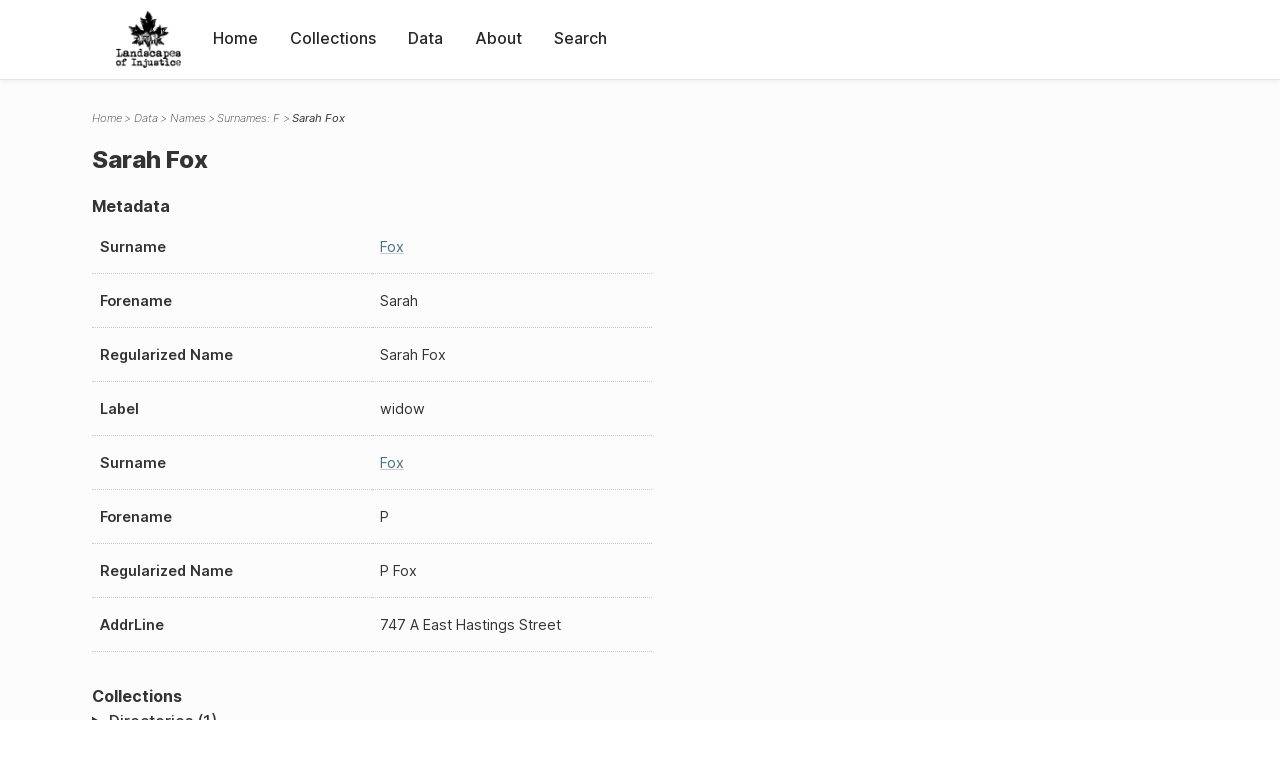

--- FILE ---
content_type: text/html; charset=UTF-8
request_url: https://loi.uvic.ca/archive/foxx2.html
body_size: 10068
content:
<!DOCTYPE html><html xmlns="http://www.w3.org/1999/xhtml" id="foxx2" lang="en" xml:lang="en"><head><meta http-equiv="Content-Type" content="text/html; charset=UTF-8"/><meta name="viewport" content="width=device-width, initial-scale=1"/><meta name="google" content="notranslate"/><title>Sarah Fox</title><link rel="stylesheet" href="css/style.css"/><script src="js/loi.js"></script><script src="js/ux.js"></script><script src="js/staticTableSort.js"></script><script src="js/loi-media.js"></script><meta name="docTitle" class="staticSearch_docTitle globalMeta" content="Names: Sarah Fox"/><meta class="staticSearch_desc globalMeta" name="Document Type" content="Names"/><meta class="staticSearch_desc personMeta casefileMeta" name="Sex" content="Female"/></head><body><div id="pageContainer"><header data-state="closed" id="headerTopNav"><nav id="topNav"><div id="topNavLogoContainer"><button class="topNavMobile topNavToggler"><span class="lineContainer"><span class="topNavTopBar"></span><span class="topNavBottomBar"></span></span></button><div id="topNavHeader"><a href="index.html" title="Go to home page"><img alt="Landscapes of Injustice" id="topNavLogo" src="images/navLogo.png"/></a></div></div><div id="navItemsWrapper"><div data-el="div" id="menuHeader"><div data-el="list"><div data-el="item"><a href="index.html" data-el="ref" data-target="index.xml">Home</a></div><div data-el="item"><a href="loiCollection.html" data-el="ref" data-target="loiCollection.xml">Collections</a></div><div data-el="item"><a href="loiData.html" data-el="ref" data-target="loiData.xml">Data</a></div><div data-el="item"><a href="loiAbout.html" data-el="ref" data-target="loiAbout.xml">About</a></div><div data-el="item"><a href="search.html" data-el="ref" data-target="search.xml">Search</a></div></div></div></div></nav></header><main class="loiDatasetNamesF loiDataNames singleCol"><header id="main_header"><ul class="breadcrumb"><li><a href="index.html">Home</a></li><li><a href="loiData.html">Data</a></li><li><a href="loiDataNames.html">Names</a></li><li><a href="loiDataNames_index_f.html">Surnames: F</a></li><li class="current">Sarah Fox</li></ul><h1>Sarah Fox</h1></header><article id="centerCol"><h2 class="sr-only">Sarah Fox</h2><div id="text" data-el="text" class="loiDatasetNamesF loiDataNames"><div data-el="body"><div data-el="div" id="foxx2_metadata"><h3 data-el="head">Metadata</h3><div class="tableContainer"><table data-el="table"><tbody><tr data-el="row"><td data-el="cell" data-role="label">Surname</td><td data-el="cell" data-role="data"><a href="loiDataNames_index_f.html#loiDataNames_index_f_fox" data-el="ref" data-target="loiDataNames_index_f.xml#loiDataNames_index_f_fox">Fox</a></td></tr><tr data-el="row"><td data-el="cell" data-role="label">Forename</td><td data-el="cell" data-role="data">Sarah</td></tr><tr data-el="row"><td data-el="cell" data-role="label">Regularized Name</td><td data-el="cell" data-role="data">Sarah Fox</td></tr><tr data-el="row"><td data-el="cell" data-role="label">Label</td><td data-el="cell" data-role="data">widow</td></tr><tr data-el="row"><td data-el="cell" data-role="label">Surname</td><td data-el="cell" data-role="data"><a href="loiDataNames_index_f.html#loiDataNames_index_f_fox" data-el="ref" data-target="loiDataNames_index_f.xml#loiDataNames_index_f_fox">Fox</a></td></tr><tr data-el="row"><td data-el="cell" data-role="label">Forename</td><td data-el="cell" data-role="data">P</td></tr><tr data-el="row"><td data-el="cell" data-role="label">Regularized Name</td><td data-el="cell" data-role="data">P Fox</td></tr><tr data-el="row"><td data-el="cell" data-role="label">AddrLine</td><td data-el="cell" data-role="data">
                        747 A East Hastings Street</td></tr></tbody></table></div></div><div data-el="div" id="foxx2_docsMentioned"><div data-el="div"><h4 data-el="head">Collections</h4><details data-el="div" data-n="1" data-type="details" id="foxx2_loiCollectionDirectories"><summary>Directories (1)</summary><div data-el="list"><div data-el="item"><a href="bcyd_1941_person.html?ref=foxx2" data-el="ref" data-target="bcyd_1941_person.xml">BC &amp; Yukon Directory 1941: Person Index of Powell Street Neighbourhood</a></div></div></details></div><div data-el="div"><h4 data-el="head">Data</h4><details data-el="div" data-n="2" data-type="details" id="foxx2_loiDataVancouverStreets"><summary>Powell Street Neighbourhood Streets (1)</summary><div data-el="list"><div data-el="item"><a href="hast18_index.html?ref=foxx2" data-el="ref" data-target="hast18_index.xml">Index for East Hastings Street</a></div></div></details></div></div><div data-el="div" id="foxx2_sharedSurnames"><h3 data-el="head">Shared Surnames</h3><details data-el="div" data-type="details"><summary>Fox</summary><div class="tableContainer"><table data-el="table" class="sortable"><thead><tr data-el="row" data-role="label"><th data-el="cell" data-col="1">Name</th><th data-el="cell" data-col="2">See also</th></tr></thead><tbody><tr data-el="row"><td data-el="cell" data-col="1" data-colType="string" data-sort="1"><a href="foxx5.html" data-el="ref" data-target="foxx5.xml" data-type="browseLink">Gordon Fox</a></td><td data-el="cell" data-col="2" data-colType="dateStr" data-sort="1"></td></tr><tr data-el="row"><td data-el="cell" data-col="1" data-colType="string" data-sort="2"><a href="foxx1.html" data-el="ref" data-target="foxx1.xml" data-type="browseLink">Hugh Fox</a></td><td data-el="cell" data-col="2" data-colType="dateStr" data-sort="2"></td></tr><tr data-el="row"><td data-el="cell" data-col="1" data-colType="string" data-sort="3"><a href="foxx3.html" data-el="ref" data-target="foxx3.xml" data-type="browseLink">James Fox</a></td><td data-el="cell" data-col="2" data-colType="dateStr" data-sort="3"></td></tr><tr data-el="row"><td data-el="cell" data-col="1" data-colType="string" data-sort="4"><a href="foxx10.html" data-el="ref" data-target="foxx10.xml" data-type="browseLink">MAurice Fox</a></td><td data-el="cell" data-col="2" data-colType="dateStr" data-sort="4"></td></tr><tr data-el="row"><td data-el="cell" data-col="1" data-colType="string" data-sort="5"><a href="foxx11.html" data-el="ref" data-target="foxx11.xml" data-type="browseLink">MauricE Fox</a></td><td data-el="cell" data-col="2" data-colType="dateStr" data-sort="5"></td></tr><tr data-el="row"><td data-el="cell" data-col="1" data-colType="string" data-sort="6"><a href="foxx7.html" data-el="ref" data-target="foxx7.xml" data-type="browseLink">Maurice FOx</a></td><td data-el="cell" data-col="2" data-colType="dateStr" data-sort="6"></td></tr><tr data-el="row"><td data-el="cell" data-col="1" data-colType="string" data-sort="7"><a href="foxx6.html" data-el="ref" data-target="foxx6.xml" data-type="browseLink">Maurice Fox</a></td><td data-el="cell" data-col="2" data-colType="dateStr" data-sort="7"></td></tr><tr data-el="row"><td data-el="cell" data-col="1" data-colType="string" data-sort="8"><a href="foxx8.html" data-el="ref" data-target="foxx8.xml" data-type="browseLink">Maurice Fox</a></td><td data-el="cell" data-col="2" data-colType="dateStr" data-sort="8"></td></tr><tr data-el="row"><td data-el="cell" data-col="1" data-colType="string" data-sort="9"><a href="foxx9.html" data-el="ref" data-target="foxx9.xml" data-type="browseLink">Maurice Fox</a></td><td data-el="cell" data-col="2" data-colType="dateStr" data-sort="9"></td></tr><tr data-el="row"><td data-el="cell" data-col="1" data-colType="string" data-sort="10"><span data-el="ref" class="current" data-target="foxx2.xml" data-type="browseLink">Sarah Fox P Fox</span></td><td data-el="cell" data-col="2" data-colType="dateStr" data-sort="10"></td></tr></tbody></table></div></details></div></div></div><div id="appendix"><div data-el="div" id="appendix_terminology"><div data-el="div"><h2 data-el="head">Terminology</h2><div data-el="p">Readers of these historical materials will encounter derogatory references to Japanese Canadians and euphemisms used to obscure the intent and impacts of the internment and dispossession. While these are important realities of the history, the Landscapes of Injustice Research Collective urges users to carefully consider their own terminological choices in writing and speaking about this topic today as we confront past injustice. See our statement on terminology, and related sources <a href="terminology.html" data-el="ref" data-target="doc:terminology">here</a>.</div></div></div></div></article></main><div id="overlayTopNav" class="topNavToggler" data-state="closed"></div><div id="overlayModal" class="modalTogger" data-state="closed"></div><div id="overlayLeftNav" class="leftNavToggler" data-state="closed"></div><div id="popup"><div id="popupCloser"><button class="popupCloser modalToggler"><svg xmlns="http://www.w3.org/2000/svg" height="22" viewBox="0 0 38 38" width="22">
    <path d="M5.022.886L19.47 15.333 33.916.886a2 2 0 012.829 0l.903.903a2 2 0 010 2.829L23.201 19.065 37.648 33.51a2 2 0 010 2.829l-.903.904a2 2 0 01-2.829 0L19.47 22.797 5.022 37.244a2 2 0 01-2.828 0l-.904-.904a2 2 0 010-2.829l14.447-14.446L1.29 4.618a2 2 0 010-2.829l.904-.903a2 2 0 012.828 0z" fill-rule="evenodd"></path>
</svg></button></div><div id="popupContent"></div></div><footer><div id="footerContent"><p class="splashDescription">This research database provides access to records that document <br/>unjust and racist actions, statements, and terminology which may be upsetting. <br/>
            		Please take care when exploring this research database and the records provided. <br/>
            		For more, see our Terminology or our Privacy Policy pages in the About section of this site. 
             	</p><ul class="buildData"><li>Version: 1.25
</li><li>Last built: 2025-08-28T08:42:45.81137961-07:00 (revision 7008)</li></ul><a href="https://www.sshrc-crsh.gc.ca/"><img alt="Social Sciences and Humanities Research Council" id="sshrc" src="images/sshrcLogo.png"/></a><a href="https://www.hcmc.uvic.ca"><img alt="Humanities Computing Media Centre" id="hcmc" src="images/hcmcLogo.png"/></a></div></footer></div></body></html>